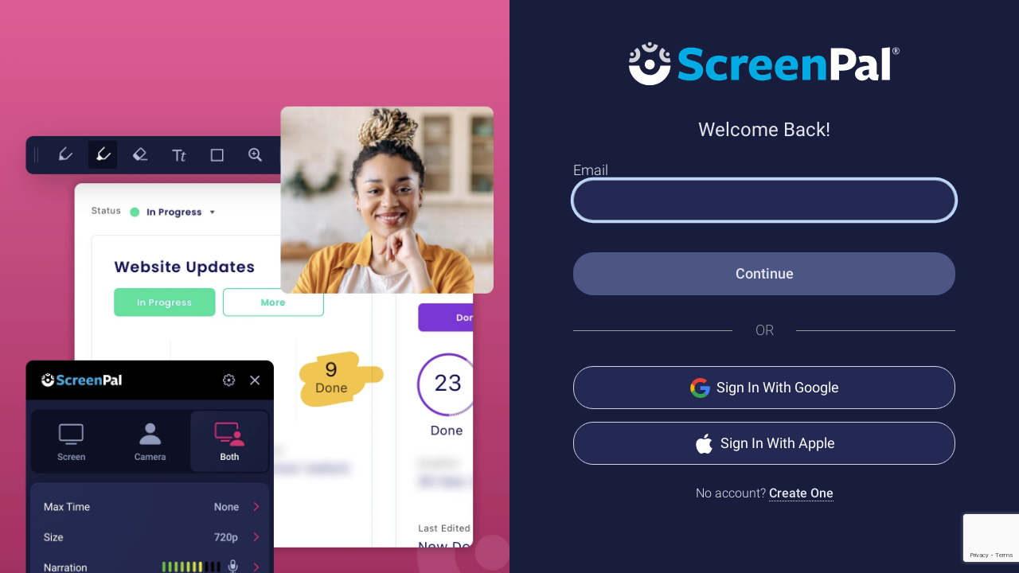

--- FILE ---
content_type: text/html; charset=UTF-8
request_url: https://screenpal.com/login?furl=https://screencast-o-matic.com/watch/c0V03QVwWJd
body_size: 3873
content:
<!doctype html>
<html lang="en" data-theme="light">
<head>
    <script type="text/javascript">
    let dlObject = {};

                
    if(dlObject !== {}) {
        window.dataLayer = window.dataLayer || [];
        dlObject['event'] = 'dlpush';
        dataLayer.push(dlObject);
    }
</script>


<script>(function(w,d,s,l,i){w[l]=w[l]||[];w[l].push({'gtm.start':
            new Date().getTime(),event:'gtm.js'});
            var f=d.getElementsByTagName(s)[0],
            j=d.createElement(s),dl=l!='dataLayer'?'&l='+l:'';j.async=true;j.src=
            'https://www.googletagmanager.com/gtm.js?id='+i+dl;f.parentNode.insertBefore(j,f);
    })(window,document,'script','dataLayer','GTM-MLJVZ8W');</script>

    <meta charset="utf-8">
    <title>ScreenPal -     Login to ScreenPal
 </title>
    <link rel="canonical" href="https://screenpal.com/login" />
    <link rel="icon" href="//dfjnl57l0uncv.cloudfront.net/www/7e99abc731/images/favicon.svg" type="image/svg+xml">
    <link rel="icon" href="//dfjnl57l0uncv.cloudfront.net/www/7e99abc731/images/favicon.png" type="image/png">
            <meta name="robots" content="nofollow">
        <meta name="viewport" content="width=device-width, initial-scale=1, shrink-to-fit=no">
    <meta name="csrf-token" content="qkAs6koicSz5xKkR6m8keO4OfohncWfD4lYdIEuK">
    <link rel="prefetch" href="//dfjnl57l0uncv.cloudfront.net/www/7e99abc731/css/app.css" as="style">
    <link rel="stylesheet" href="//dfjnl57l0uncv.cloudfront.net/www/7e99abc731/vendor/bootstrap/4.3.1/bootstrap.min.css">
    <link rel="stylesheet" href="//dfjnl57l0uncv.cloudfront.net/www/7e99abc731/vendor/fontawesome/5.1.0/css/all.css">
    <link rel="stylesheet" href="//dfjnl57l0uncv.cloudfront.net/www/7e99abc731/vendor/bootstrap-toggle/2.2.2/bootstrap-toggle.min.css">
    <link rel="stylesheet" href="//dfjnl57l0uncv.cloudfront.net/www/7e99abc731/css/app.css">
    <link rel="stylesheet" href="//dfjnl57l0uncv.cloudfront.net/www/7e99abc731/css/icon-checkbox.css">
    <style>
        body {
            padding: 0;
        }
        .login-container .left-panel {
            background-image: url(        //dfjnl57l0uncv.cloudfront.net/www/7e99abc731/images/auth/login.webp
    );
            background-repeat: no-repeat;
            background-size: cover;
        }
        .login-container .right-panel {
            background-color: var(--sp-brand-blue-800);
            font-size: var(--text-size-lg);
            font-weight: var(--font-weight-light);
        }
        .login-container .right-panel .logo {
            height: 120px;
            width: 340px;
        }
        .login-container .right-panel .heading {

        }
        .login-container .right-panel .heading h2,
        .login-container .right-panel .heading h3 {
            font-size: var(--text-size-2xl); /* 2.5rem */
            font-weight: var(--font-weight-regular);
            text-align: center;
        }
        .login-container .right-panel .heading h3 {
            font-size: 1.75rem;
        }
        .login-container .right-panel .sub-heading {
            font-weight: var(--font-weight-light);
            text-align: center;
        }
        .login-container .right-panel p {
            line-height: 2rem;
            margin-bottom: 0;
        }
        .login-container .right-panel p.text-smaller {
            font-size: 90%;
        }
        .login-container .right-panel a.link {
            font-weight: var(--font-weight-medium);
        }
        .login-container .right-panel .skip-link {
            font-size: 90%;
            margin-top: 50px;
        }
        .login-container .right-panel img.scale {
            height: auto;
            max-width: 100%;
        }
        .login-container .right-panel form label {
            margin-bottom: 0px;
        }
        .login-container .right-panel form input[type="text"],
        .login-container .right-panel form input[type="email"],
        .login-container .right-panel form input[type="password"] {
            font-size: 1.1rem;
            font-weight: var(--font-weight-extra-light);
            height: 51px;
            border-radius: 25px;
        }
        .login-container .right-panel form .form-text,
        .login-container .right-panel form .invalid-feedback {
            font-size: 1rem;
        }
        .login-container .right-panel .btn {
            border-radius: 25px;
            font-size: var(--text-size-lg);
            font-weight: var(--font-weight-medium);
            line-height: 40px;
        }
        .login-container .right-panel .btn-warning {
            color: var(--button-warning-text-color, #fff);
            background-color: var(--button-warning-background-color, #F27C59);
        }
        .login-container .right-panel a.text-warning {
            color: #F27C59!important;
        }
        .login-container .right-panel .btn-icon {
            position: relative;
        }
        .login-container .right-panel .btn-icon i {
            position: absolute;
            top: 18px;
            left: 20px;
            font-size: 1.3rem;
        }
        .login-container .right-panel .section-separator {
            color: #9B9B9B;
            padding-top: 1.75rem;
            padding-bottom: 1.75rem;
        }
        .login-container .right-panel .section-separator hr {
            border-top: 1px solid #979797;
        }
        .login-container .right-panel .btn.btn-secondary.login-with {
            background-color: var(--sp-brand-blue-700);
            color: var(--sp-white);
            font-weight: var(--font-weight-regular);
        }
        .login-container .right-panel .btn.btn-secondary.login-with:hover {
            background-color: var(--color-secondary-background-hover);
            color: var(--color-secondary-text-hover);
        }

        .login-container .right-panel .login-with-icon {
            height: 25px;
        }
        .login-container .right-panel .footer {
            font-size: 16px;
        }
        @media (max-width: 1199px) {
            .login-container .right-panel .skip-link {
                justify-content: center !important;
            }
        }
        @media (min-width: 1px) and (max-width: 767.98px) {
            .login-container .right-panel .logo {
                height: 41px;
            }
            .login-container .right-panel .login-with {
                text-align: center;
            }
        }
    </style>
    </head>
<body>
    
                <div class="d-flex vh-100 overflow-hidden p-0 vw-100 login-container">
        <div class="d-none d-md-block col-md-5 col-xl-6 h-100 p-0 m-0 overflow-hidden position-static left-panel">
                    </div>
        <div class="col-12 col-sm-12 col-md-7 col-xl-6 h-100 p-0 pb-4 m-0 overflow-auto right-panel">
            <div class="d-flex flex-column justify-content-center align-items-center h-100 right-panel-content">
                <div class="d-flex flex-column justify-content-center align-items-center w-75">
                    <div class="d-flex flex-column justify-content-center align-items-center pb-4 w-100">
                            <div class="mb-2">
                    <img class="logo" src="//dfjnl57l0uncv.cloudfront.net/www/7e99abc731/images/sp_logo_light.svg" alt="ScreenPal logo">
            </div>
    <div class="heading mb-2">
        <h2 class="d-none d-sm-block">Welcome Back!</h2>
        <h3 class="d-block d-sm-none">Welcome Back!</h3>
    </div>
            <form id="login" class="w-100" method="post" action="https://screenpal.com/login?furl=https%3A%2F%2Fscreencast-o-matic.com%2Fwatch%2Fc0V03QVwWJd">
            <input type="hidden" name="_token" value="qkAs6koicSz5xKkR6m8keO4OfohncWfD4lYdIEuK" autocomplete="off">            <div class="form-group">
                <label for="email">Email</label>
                <input id="email" type="email" class="form-control " name="email"
                       value="" required autocomplete="email" autofocus tabindex="1">
                <div class="invalid-feedback mt-2" role="alert">
                                    </div>
            </div>
                            <button class="g-recaptcha btn btn-primary mt-4 w-100" tabindex="2" data-callback="onSubmitlogin" data-sitekey="6Leg-zIbAAAAAJ3RDyp9ZW5JCjU1GkRWD9x4mzxW"><span>Continue</span></button><script>function onSubmitlogin(){document.getElementById("login").submit();}</script>
                <div class="invalid-feedback mt-2" role="alert"></div>
                    </form>

                    <div class="row no-gutters w-100 section-separator">
                <hr class="col-5">
                <div class="col mt-1 text-center">OR</div>
                <hr class="col-5">
            </div>

            <a href="https://screenpal.com/providers/redirect/google?furl=https%3A%2F%2Fscreencast-o-matic.com%2Fwatch%2Fc0V03QVwWJd"
               class="d-flex align-items-center justify-content-center w-100 btn btn-secondary login-with login-with-google"
                           >
                <img class="login-with-icon mr-2"
                     src="//dfjnl57l0uncv.cloudfront.net/www/7e99abc731/images/icons/icon_google_logo.svg"
                     height="25"
                     width="25"
                >Sign In With Google
            </a>
            <a href="https://screenpal.com/providers/redirect/apple?furl=https%3A%2F%2Fscreencast-o-matic.com%2Fwatch%2Fc0V03QVwWJd"
               class="d-flex align-items-center justify-content-center w-100 btn btn-secondary login-with login-with-apple mt-3"
                           >
                <img class="login-with-icon mr-2"
                     src="//dfjnl57l0uncv.cloudfront.net/www/7e99abc731/images/icons/icon_apple_logo_white.svg"
                     height="25"
                     width="25"
                >
                Sign In With Apple
            </a>
            
    
            <div class="w-100 text-center mt-4 footer">
            No account?
            <a class="link" href="https://screenpal.com/register?furl=https%3A%2F%2Fscreencast-o-matic.com%2Fwatch%2Fc0V03QVwWJd">Create One</a>
        </div>
                        </div>
                </div>
            </div>
        </div>
    </div>

    <script>
  (function () {
    
    const _consoleLog = console.log;
    const _errorLog = console.error;
    const _infoLog = console.info;
    const _warningLog = console.warn;
    const _debugLog = console.debug;

    
    const _consoleLogger = function (type) {
      if (localStorage.getItem('som-console-logging') === '1') {
        let args = [...arguments[1]].slice(0, arguments[1].length);
        if (type === 'log') {
          _consoleLog(...args);
        } else if (type === 'error') {
          _errorLog(...args);
        } else if (type === 'info') {
          _infoLog(...args);
        } else if (type === 'warning') {
          _warningLog(...args);
        } else if (type === 'debug') {
          _debugLog(...args);
        }
      }
    }

    
    window._consoleLogging = function (enable = false) {
      if (enable) {
        localStorage.setItem('som-console-logging', '1');
      } else {
                  localStorage.removeItem('som-console-logging');
              }
    }

    
    console.log = function () {
      _consoleLogger('log', arguments);
    }
    // Uncomment the following to override console.error() messages
    // console.error = function () {
    //   _consoleLogger('error', arguments);
    // }
    console.info = function () {
      _consoleLogger('info', arguments);
    }
    console.warn = function () {
      _consoleLogger('warning', arguments);
    }
    console.debug = function () {
      _consoleLogger('debug', arguments);
    }
    

      })();
</script>

    <script>
    function isIOS() {
        let userAgent = navigator.userAgent.toLowerCase();

        return userAgent.indexOf("mac") > 0
            && (
                userAgent.indexOf("iphone") > 0
                || userAgent.indexOf("ipad") > 0
                || navigator.maxTouchPoints > 1
            );
    }
</script>

    <script src="//dfjnl57l0uncv.cloudfront.net/www/7e99abc731/vendor/jquery/3.5.0/jquery.min.js"></script>
    <script src="//dfjnl57l0uncv.cloudfront.net/www/7e99abc731/vendor/popper/1.14.7/popper.min.js"></script>
    <script src="//dfjnl57l0uncv.cloudfront.net/www/7e99abc731/vendor/bootstrap/4.3.1/bootstrap.min.js"></script>
    <script src="//dfjnl57l0uncv.cloudfront.net/www/7e99abc731/js/alerts.js"></script>
    <script src="//dfjnl57l0uncv.cloudfront.net/www/7e99abc731/js/icon-checkbox.js"></script>
    <script src="//dfjnl57l0uncv.cloudfront.net/www/7e99abc731/js/events.js"></script>
    <script>
        const adjustLayout = function() {
            const vw = Math.max(document.documentElement.clientWidth, window.innerWidth || 0);
            const vh = Math.max(document.documentElement.clientHeight, window.innerHeight || 0);
            if (vh < 820) {
                $('.right-panel-content').removeClass('h-100').removeClass('justify-content-center').addClass('mt-5');
            } else {
                $('.right-panel-content').addClass('h-100').addClass('justify-content-center').removeClass('mt-5');
            }
        };
        $(window).resize(function() {
            adjustLayout();
        });
        adjustLayout();
    </script>
    <script type="text/javascript" src="//dfjnl57l0uncv.cloudfront.net/www/7e99abc731/js/events.js"></script>
    <script type="text/javascript" src="//dfjnl57l0uncv.cloudfront.net/www/7e99abc731/js/events_amplitude.js"></script>

    <script id="amplitude_script">
                    amplitude.getInstance().init("b8f8ea09796156c24f937f0c2368c584", null, {
                                includeUtm: true,
                includeReferrer: true,
                saveParamsReferrerOncePerSession: false,
                includeGclid: true
            }, function (instance) {
                amplitude.getInstance().setUserId('null');

                ampDeviceId = instance.options.deviceId;

                if (ampDeviceId) {
                    ampDeviceId = 'amp-' + ampDeviceId;
                }

                if (ampWaitingFunc) {
                    ampWaitingFunc(ampDeviceId);
                    ampWaitingFunc = undefined;
                }

                var userProps = {};

                                                                                

                
                analyticsUserProperties(userProps);
            });
            </script>
    <script>
    $(document).ready(function () {
        $('[data-hover-toggle]').each(function() {
            const $img = $(this).is('img') ? $(this) : $(this).find('img').first();
            if ($img.length) {
                let src = $img.attr('src');
                const n = src.lastIndexOf('.');
                src = src.substring(0, n) + "_hover" + src.substring(n);
                $img.css('background-image', 'url(' + src + ')');
                const r = $img[0].getBoundingClientRect();
                $img.css('background-size', r.width + 'px ' + r.height + 'px');
                $img.attr('hover-toggle-init', '1');
            }
        });
        $('[data-hover-toggle]').on('mouseenter', function () {
            const $img = $(this).is('img') ? $(this) : $(this).find('img').first();
            if ($img.length) {
                let src = $img.attr('src');
                $img.attr('data-image-src', src);
                const n = src.lastIndexOf('.');
                src = src.substring(0, n) + "_hover" + src.substring(n);
                $img.attr('src', src);
            }
        });
        $('[data-hover-toggle]').on('mouseleave', function () {
            const $img = $(this).is('img') ? $(this) : $(this).find('img').first();
            if ($img.length) {
                $img.attr('src', $img.attr('data-image-src'));
            }
        });
    });
</script>

                    <script src="https://www.google.com/recaptcha/api.js?" async defer></script>

        <script>
        $(document).ready(function() {
            analyticsEvent('WebLoginStart', {"sidebar-bottom-banner":"null","top-banner":"null","main-content-banner":"null","top-consumption-banner":"null","user-dropdown-banner":"null","auth-banner":"null","verification-code-banner":"null","profile-banner":"null","classification-banner":"null","segmentation-banner":"null","cancel-plan-banner":"null","team-access-banner":"null","settings-plan-banner":"null","interaction-cta-banner":"null","interaction-quiz-banner":"null","upload-page-banner":"null","player-branding-banner":"null"}, null);
        });

            </script>
</body>
</html>


--- FILE ---
content_type: text/html; charset=utf-8
request_url: https://www.google.com/recaptcha/api2/anchor?ar=1&k=6Leg-zIbAAAAAJ3RDyp9ZW5JCjU1GkRWD9x4mzxW&co=aHR0cHM6Ly9zY3JlZW5wYWwuY29tOjQ0Mw..&hl=en&v=PoyoqOPhxBO7pBk68S4YbpHZ&size=invisible&anchor-ms=20000&execute-ms=30000&cb=zectrdvg6ydt
body_size: 49458
content:
<!DOCTYPE HTML><html dir="ltr" lang="en"><head><meta http-equiv="Content-Type" content="text/html; charset=UTF-8">
<meta http-equiv="X-UA-Compatible" content="IE=edge">
<title>reCAPTCHA</title>
<style type="text/css">
/* cyrillic-ext */
@font-face {
  font-family: 'Roboto';
  font-style: normal;
  font-weight: 400;
  font-stretch: 100%;
  src: url(//fonts.gstatic.com/s/roboto/v48/KFO7CnqEu92Fr1ME7kSn66aGLdTylUAMa3GUBHMdazTgWw.woff2) format('woff2');
  unicode-range: U+0460-052F, U+1C80-1C8A, U+20B4, U+2DE0-2DFF, U+A640-A69F, U+FE2E-FE2F;
}
/* cyrillic */
@font-face {
  font-family: 'Roboto';
  font-style: normal;
  font-weight: 400;
  font-stretch: 100%;
  src: url(//fonts.gstatic.com/s/roboto/v48/KFO7CnqEu92Fr1ME7kSn66aGLdTylUAMa3iUBHMdazTgWw.woff2) format('woff2');
  unicode-range: U+0301, U+0400-045F, U+0490-0491, U+04B0-04B1, U+2116;
}
/* greek-ext */
@font-face {
  font-family: 'Roboto';
  font-style: normal;
  font-weight: 400;
  font-stretch: 100%;
  src: url(//fonts.gstatic.com/s/roboto/v48/KFO7CnqEu92Fr1ME7kSn66aGLdTylUAMa3CUBHMdazTgWw.woff2) format('woff2');
  unicode-range: U+1F00-1FFF;
}
/* greek */
@font-face {
  font-family: 'Roboto';
  font-style: normal;
  font-weight: 400;
  font-stretch: 100%;
  src: url(//fonts.gstatic.com/s/roboto/v48/KFO7CnqEu92Fr1ME7kSn66aGLdTylUAMa3-UBHMdazTgWw.woff2) format('woff2');
  unicode-range: U+0370-0377, U+037A-037F, U+0384-038A, U+038C, U+038E-03A1, U+03A3-03FF;
}
/* math */
@font-face {
  font-family: 'Roboto';
  font-style: normal;
  font-weight: 400;
  font-stretch: 100%;
  src: url(//fonts.gstatic.com/s/roboto/v48/KFO7CnqEu92Fr1ME7kSn66aGLdTylUAMawCUBHMdazTgWw.woff2) format('woff2');
  unicode-range: U+0302-0303, U+0305, U+0307-0308, U+0310, U+0312, U+0315, U+031A, U+0326-0327, U+032C, U+032F-0330, U+0332-0333, U+0338, U+033A, U+0346, U+034D, U+0391-03A1, U+03A3-03A9, U+03B1-03C9, U+03D1, U+03D5-03D6, U+03F0-03F1, U+03F4-03F5, U+2016-2017, U+2034-2038, U+203C, U+2040, U+2043, U+2047, U+2050, U+2057, U+205F, U+2070-2071, U+2074-208E, U+2090-209C, U+20D0-20DC, U+20E1, U+20E5-20EF, U+2100-2112, U+2114-2115, U+2117-2121, U+2123-214F, U+2190, U+2192, U+2194-21AE, U+21B0-21E5, U+21F1-21F2, U+21F4-2211, U+2213-2214, U+2216-22FF, U+2308-230B, U+2310, U+2319, U+231C-2321, U+2336-237A, U+237C, U+2395, U+239B-23B7, U+23D0, U+23DC-23E1, U+2474-2475, U+25AF, U+25B3, U+25B7, U+25BD, U+25C1, U+25CA, U+25CC, U+25FB, U+266D-266F, U+27C0-27FF, U+2900-2AFF, U+2B0E-2B11, U+2B30-2B4C, U+2BFE, U+3030, U+FF5B, U+FF5D, U+1D400-1D7FF, U+1EE00-1EEFF;
}
/* symbols */
@font-face {
  font-family: 'Roboto';
  font-style: normal;
  font-weight: 400;
  font-stretch: 100%;
  src: url(//fonts.gstatic.com/s/roboto/v48/KFO7CnqEu92Fr1ME7kSn66aGLdTylUAMaxKUBHMdazTgWw.woff2) format('woff2');
  unicode-range: U+0001-000C, U+000E-001F, U+007F-009F, U+20DD-20E0, U+20E2-20E4, U+2150-218F, U+2190, U+2192, U+2194-2199, U+21AF, U+21E6-21F0, U+21F3, U+2218-2219, U+2299, U+22C4-22C6, U+2300-243F, U+2440-244A, U+2460-24FF, U+25A0-27BF, U+2800-28FF, U+2921-2922, U+2981, U+29BF, U+29EB, U+2B00-2BFF, U+4DC0-4DFF, U+FFF9-FFFB, U+10140-1018E, U+10190-1019C, U+101A0, U+101D0-101FD, U+102E0-102FB, U+10E60-10E7E, U+1D2C0-1D2D3, U+1D2E0-1D37F, U+1F000-1F0FF, U+1F100-1F1AD, U+1F1E6-1F1FF, U+1F30D-1F30F, U+1F315, U+1F31C, U+1F31E, U+1F320-1F32C, U+1F336, U+1F378, U+1F37D, U+1F382, U+1F393-1F39F, U+1F3A7-1F3A8, U+1F3AC-1F3AF, U+1F3C2, U+1F3C4-1F3C6, U+1F3CA-1F3CE, U+1F3D4-1F3E0, U+1F3ED, U+1F3F1-1F3F3, U+1F3F5-1F3F7, U+1F408, U+1F415, U+1F41F, U+1F426, U+1F43F, U+1F441-1F442, U+1F444, U+1F446-1F449, U+1F44C-1F44E, U+1F453, U+1F46A, U+1F47D, U+1F4A3, U+1F4B0, U+1F4B3, U+1F4B9, U+1F4BB, U+1F4BF, U+1F4C8-1F4CB, U+1F4D6, U+1F4DA, U+1F4DF, U+1F4E3-1F4E6, U+1F4EA-1F4ED, U+1F4F7, U+1F4F9-1F4FB, U+1F4FD-1F4FE, U+1F503, U+1F507-1F50B, U+1F50D, U+1F512-1F513, U+1F53E-1F54A, U+1F54F-1F5FA, U+1F610, U+1F650-1F67F, U+1F687, U+1F68D, U+1F691, U+1F694, U+1F698, U+1F6AD, U+1F6B2, U+1F6B9-1F6BA, U+1F6BC, U+1F6C6-1F6CF, U+1F6D3-1F6D7, U+1F6E0-1F6EA, U+1F6F0-1F6F3, U+1F6F7-1F6FC, U+1F700-1F7FF, U+1F800-1F80B, U+1F810-1F847, U+1F850-1F859, U+1F860-1F887, U+1F890-1F8AD, U+1F8B0-1F8BB, U+1F8C0-1F8C1, U+1F900-1F90B, U+1F93B, U+1F946, U+1F984, U+1F996, U+1F9E9, U+1FA00-1FA6F, U+1FA70-1FA7C, U+1FA80-1FA89, U+1FA8F-1FAC6, U+1FACE-1FADC, U+1FADF-1FAE9, U+1FAF0-1FAF8, U+1FB00-1FBFF;
}
/* vietnamese */
@font-face {
  font-family: 'Roboto';
  font-style: normal;
  font-weight: 400;
  font-stretch: 100%;
  src: url(//fonts.gstatic.com/s/roboto/v48/KFO7CnqEu92Fr1ME7kSn66aGLdTylUAMa3OUBHMdazTgWw.woff2) format('woff2');
  unicode-range: U+0102-0103, U+0110-0111, U+0128-0129, U+0168-0169, U+01A0-01A1, U+01AF-01B0, U+0300-0301, U+0303-0304, U+0308-0309, U+0323, U+0329, U+1EA0-1EF9, U+20AB;
}
/* latin-ext */
@font-face {
  font-family: 'Roboto';
  font-style: normal;
  font-weight: 400;
  font-stretch: 100%;
  src: url(//fonts.gstatic.com/s/roboto/v48/KFO7CnqEu92Fr1ME7kSn66aGLdTylUAMa3KUBHMdazTgWw.woff2) format('woff2');
  unicode-range: U+0100-02BA, U+02BD-02C5, U+02C7-02CC, U+02CE-02D7, U+02DD-02FF, U+0304, U+0308, U+0329, U+1D00-1DBF, U+1E00-1E9F, U+1EF2-1EFF, U+2020, U+20A0-20AB, U+20AD-20C0, U+2113, U+2C60-2C7F, U+A720-A7FF;
}
/* latin */
@font-face {
  font-family: 'Roboto';
  font-style: normal;
  font-weight: 400;
  font-stretch: 100%;
  src: url(//fonts.gstatic.com/s/roboto/v48/KFO7CnqEu92Fr1ME7kSn66aGLdTylUAMa3yUBHMdazQ.woff2) format('woff2');
  unicode-range: U+0000-00FF, U+0131, U+0152-0153, U+02BB-02BC, U+02C6, U+02DA, U+02DC, U+0304, U+0308, U+0329, U+2000-206F, U+20AC, U+2122, U+2191, U+2193, U+2212, U+2215, U+FEFF, U+FFFD;
}
/* cyrillic-ext */
@font-face {
  font-family: 'Roboto';
  font-style: normal;
  font-weight: 500;
  font-stretch: 100%;
  src: url(//fonts.gstatic.com/s/roboto/v48/KFO7CnqEu92Fr1ME7kSn66aGLdTylUAMa3GUBHMdazTgWw.woff2) format('woff2');
  unicode-range: U+0460-052F, U+1C80-1C8A, U+20B4, U+2DE0-2DFF, U+A640-A69F, U+FE2E-FE2F;
}
/* cyrillic */
@font-face {
  font-family: 'Roboto';
  font-style: normal;
  font-weight: 500;
  font-stretch: 100%;
  src: url(//fonts.gstatic.com/s/roboto/v48/KFO7CnqEu92Fr1ME7kSn66aGLdTylUAMa3iUBHMdazTgWw.woff2) format('woff2');
  unicode-range: U+0301, U+0400-045F, U+0490-0491, U+04B0-04B1, U+2116;
}
/* greek-ext */
@font-face {
  font-family: 'Roboto';
  font-style: normal;
  font-weight: 500;
  font-stretch: 100%;
  src: url(//fonts.gstatic.com/s/roboto/v48/KFO7CnqEu92Fr1ME7kSn66aGLdTylUAMa3CUBHMdazTgWw.woff2) format('woff2');
  unicode-range: U+1F00-1FFF;
}
/* greek */
@font-face {
  font-family: 'Roboto';
  font-style: normal;
  font-weight: 500;
  font-stretch: 100%;
  src: url(//fonts.gstatic.com/s/roboto/v48/KFO7CnqEu92Fr1ME7kSn66aGLdTylUAMa3-UBHMdazTgWw.woff2) format('woff2');
  unicode-range: U+0370-0377, U+037A-037F, U+0384-038A, U+038C, U+038E-03A1, U+03A3-03FF;
}
/* math */
@font-face {
  font-family: 'Roboto';
  font-style: normal;
  font-weight: 500;
  font-stretch: 100%;
  src: url(//fonts.gstatic.com/s/roboto/v48/KFO7CnqEu92Fr1ME7kSn66aGLdTylUAMawCUBHMdazTgWw.woff2) format('woff2');
  unicode-range: U+0302-0303, U+0305, U+0307-0308, U+0310, U+0312, U+0315, U+031A, U+0326-0327, U+032C, U+032F-0330, U+0332-0333, U+0338, U+033A, U+0346, U+034D, U+0391-03A1, U+03A3-03A9, U+03B1-03C9, U+03D1, U+03D5-03D6, U+03F0-03F1, U+03F4-03F5, U+2016-2017, U+2034-2038, U+203C, U+2040, U+2043, U+2047, U+2050, U+2057, U+205F, U+2070-2071, U+2074-208E, U+2090-209C, U+20D0-20DC, U+20E1, U+20E5-20EF, U+2100-2112, U+2114-2115, U+2117-2121, U+2123-214F, U+2190, U+2192, U+2194-21AE, U+21B0-21E5, U+21F1-21F2, U+21F4-2211, U+2213-2214, U+2216-22FF, U+2308-230B, U+2310, U+2319, U+231C-2321, U+2336-237A, U+237C, U+2395, U+239B-23B7, U+23D0, U+23DC-23E1, U+2474-2475, U+25AF, U+25B3, U+25B7, U+25BD, U+25C1, U+25CA, U+25CC, U+25FB, U+266D-266F, U+27C0-27FF, U+2900-2AFF, U+2B0E-2B11, U+2B30-2B4C, U+2BFE, U+3030, U+FF5B, U+FF5D, U+1D400-1D7FF, U+1EE00-1EEFF;
}
/* symbols */
@font-face {
  font-family: 'Roboto';
  font-style: normal;
  font-weight: 500;
  font-stretch: 100%;
  src: url(//fonts.gstatic.com/s/roboto/v48/KFO7CnqEu92Fr1ME7kSn66aGLdTylUAMaxKUBHMdazTgWw.woff2) format('woff2');
  unicode-range: U+0001-000C, U+000E-001F, U+007F-009F, U+20DD-20E0, U+20E2-20E4, U+2150-218F, U+2190, U+2192, U+2194-2199, U+21AF, U+21E6-21F0, U+21F3, U+2218-2219, U+2299, U+22C4-22C6, U+2300-243F, U+2440-244A, U+2460-24FF, U+25A0-27BF, U+2800-28FF, U+2921-2922, U+2981, U+29BF, U+29EB, U+2B00-2BFF, U+4DC0-4DFF, U+FFF9-FFFB, U+10140-1018E, U+10190-1019C, U+101A0, U+101D0-101FD, U+102E0-102FB, U+10E60-10E7E, U+1D2C0-1D2D3, U+1D2E0-1D37F, U+1F000-1F0FF, U+1F100-1F1AD, U+1F1E6-1F1FF, U+1F30D-1F30F, U+1F315, U+1F31C, U+1F31E, U+1F320-1F32C, U+1F336, U+1F378, U+1F37D, U+1F382, U+1F393-1F39F, U+1F3A7-1F3A8, U+1F3AC-1F3AF, U+1F3C2, U+1F3C4-1F3C6, U+1F3CA-1F3CE, U+1F3D4-1F3E0, U+1F3ED, U+1F3F1-1F3F3, U+1F3F5-1F3F7, U+1F408, U+1F415, U+1F41F, U+1F426, U+1F43F, U+1F441-1F442, U+1F444, U+1F446-1F449, U+1F44C-1F44E, U+1F453, U+1F46A, U+1F47D, U+1F4A3, U+1F4B0, U+1F4B3, U+1F4B9, U+1F4BB, U+1F4BF, U+1F4C8-1F4CB, U+1F4D6, U+1F4DA, U+1F4DF, U+1F4E3-1F4E6, U+1F4EA-1F4ED, U+1F4F7, U+1F4F9-1F4FB, U+1F4FD-1F4FE, U+1F503, U+1F507-1F50B, U+1F50D, U+1F512-1F513, U+1F53E-1F54A, U+1F54F-1F5FA, U+1F610, U+1F650-1F67F, U+1F687, U+1F68D, U+1F691, U+1F694, U+1F698, U+1F6AD, U+1F6B2, U+1F6B9-1F6BA, U+1F6BC, U+1F6C6-1F6CF, U+1F6D3-1F6D7, U+1F6E0-1F6EA, U+1F6F0-1F6F3, U+1F6F7-1F6FC, U+1F700-1F7FF, U+1F800-1F80B, U+1F810-1F847, U+1F850-1F859, U+1F860-1F887, U+1F890-1F8AD, U+1F8B0-1F8BB, U+1F8C0-1F8C1, U+1F900-1F90B, U+1F93B, U+1F946, U+1F984, U+1F996, U+1F9E9, U+1FA00-1FA6F, U+1FA70-1FA7C, U+1FA80-1FA89, U+1FA8F-1FAC6, U+1FACE-1FADC, U+1FADF-1FAE9, U+1FAF0-1FAF8, U+1FB00-1FBFF;
}
/* vietnamese */
@font-face {
  font-family: 'Roboto';
  font-style: normal;
  font-weight: 500;
  font-stretch: 100%;
  src: url(//fonts.gstatic.com/s/roboto/v48/KFO7CnqEu92Fr1ME7kSn66aGLdTylUAMa3OUBHMdazTgWw.woff2) format('woff2');
  unicode-range: U+0102-0103, U+0110-0111, U+0128-0129, U+0168-0169, U+01A0-01A1, U+01AF-01B0, U+0300-0301, U+0303-0304, U+0308-0309, U+0323, U+0329, U+1EA0-1EF9, U+20AB;
}
/* latin-ext */
@font-face {
  font-family: 'Roboto';
  font-style: normal;
  font-weight: 500;
  font-stretch: 100%;
  src: url(//fonts.gstatic.com/s/roboto/v48/KFO7CnqEu92Fr1ME7kSn66aGLdTylUAMa3KUBHMdazTgWw.woff2) format('woff2');
  unicode-range: U+0100-02BA, U+02BD-02C5, U+02C7-02CC, U+02CE-02D7, U+02DD-02FF, U+0304, U+0308, U+0329, U+1D00-1DBF, U+1E00-1E9F, U+1EF2-1EFF, U+2020, U+20A0-20AB, U+20AD-20C0, U+2113, U+2C60-2C7F, U+A720-A7FF;
}
/* latin */
@font-face {
  font-family: 'Roboto';
  font-style: normal;
  font-weight: 500;
  font-stretch: 100%;
  src: url(//fonts.gstatic.com/s/roboto/v48/KFO7CnqEu92Fr1ME7kSn66aGLdTylUAMa3yUBHMdazQ.woff2) format('woff2');
  unicode-range: U+0000-00FF, U+0131, U+0152-0153, U+02BB-02BC, U+02C6, U+02DA, U+02DC, U+0304, U+0308, U+0329, U+2000-206F, U+20AC, U+2122, U+2191, U+2193, U+2212, U+2215, U+FEFF, U+FFFD;
}
/* cyrillic-ext */
@font-face {
  font-family: 'Roboto';
  font-style: normal;
  font-weight: 900;
  font-stretch: 100%;
  src: url(//fonts.gstatic.com/s/roboto/v48/KFO7CnqEu92Fr1ME7kSn66aGLdTylUAMa3GUBHMdazTgWw.woff2) format('woff2');
  unicode-range: U+0460-052F, U+1C80-1C8A, U+20B4, U+2DE0-2DFF, U+A640-A69F, U+FE2E-FE2F;
}
/* cyrillic */
@font-face {
  font-family: 'Roboto';
  font-style: normal;
  font-weight: 900;
  font-stretch: 100%;
  src: url(//fonts.gstatic.com/s/roboto/v48/KFO7CnqEu92Fr1ME7kSn66aGLdTylUAMa3iUBHMdazTgWw.woff2) format('woff2');
  unicode-range: U+0301, U+0400-045F, U+0490-0491, U+04B0-04B1, U+2116;
}
/* greek-ext */
@font-face {
  font-family: 'Roboto';
  font-style: normal;
  font-weight: 900;
  font-stretch: 100%;
  src: url(//fonts.gstatic.com/s/roboto/v48/KFO7CnqEu92Fr1ME7kSn66aGLdTylUAMa3CUBHMdazTgWw.woff2) format('woff2');
  unicode-range: U+1F00-1FFF;
}
/* greek */
@font-face {
  font-family: 'Roboto';
  font-style: normal;
  font-weight: 900;
  font-stretch: 100%;
  src: url(//fonts.gstatic.com/s/roboto/v48/KFO7CnqEu92Fr1ME7kSn66aGLdTylUAMa3-UBHMdazTgWw.woff2) format('woff2');
  unicode-range: U+0370-0377, U+037A-037F, U+0384-038A, U+038C, U+038E-03A1, U+03A3-03FF;
}
/* math */
@font-face {
  font-family: 'Roboto';
  font-style: normal;
  font-weight: 900;
  font-stretch: 100%;
  src: url(//fonts.gstatic.com/s/roboto/v48/KFO7CnqEu92Fr1ME7kSn66aGLdTylUAMawCUBHMdazTgWw.woff2) format('woff2');
  unicode-range: U+0302-0303, U+0305, U+0307-0308, U+0310, U+0312, U+0315, U+031A, U+0326-0327, U+032C, U+032F-0330, U+0332-0333, U+0338, U+033A, U+0346, U+034D, U+0391-03A1, U+03A3-03A9, U+03B1-03C9, U+03D1, U+03D5-03D6, U+03F0-03F1, U+03F4-03F5, U+2016-2017, U+2034-2038, U+203C, U+2040, U+2043, U+2047, U+2050, U+2057, U+205F, U+2070-2071, U+2074-208E, U+2090-209C, U+20D0-20DC, U+20E1, U+20E5-20EF, U+2100-2112, U+2114-2115, U+2117-2121, U+2123-214F, U+2190, U+2192, U+2194-21AE, U+21B0-21E5, U+21F1-21F2, U+21F4-2211, U+2213-2214, U+2216-22FF, U+2308-230B, U+2310, U+2319, U+231C-2321, U+2336-237A, U+237C, U+2395, U+239B-23B7, U+23D0, U+23DC-23E1, U+2474-2475, U+25AF, U+25B3, U+25B7, U+25BD, U+25C1, U+25CA, U+25CC, U+25FB, U+266D-266F, U+27C0-27FF, U+2900-2AFF, U+2B0E-2B11, U+2B30-2B4C, U+2BFE, U+3030, U+FF5B, U+FF5D, U+1D400-1D7FF, U+1EE00-1EEFF;
}
/* symbols */
@font-face {
  font-family: 'Roboto';
  font-style: normal;
  font-weight: 900;
  font-stretch: 100%;
  src: url(//fonts.gstatic.com/s/roboto/v48/KFO7CnqEu92Fr1ME7kSn66aGLdTylUAMaxKUBHMdazTgWw.woff2) format('woff2');
  unicode-range: U+0001-000C, U+000E-001F, U+007F-009F, U+20DD-20E0, U+20E2-20E4, U+2150-218F, U+2190, U+2192, U+2194-2199, U+21AF, U+21E6-21F0, U+21F3, U+2218-2219, U+2299, U+22C4-22C6, U+2300-243F, U+2440-244A, U+2460-24FF, U+25A0-27BF, U+2800-28FF, U+2921-2922, U+2981, U+29BF, U+29EB, U+2B00-2BFF, U+4DC0-4DFF, U+FFF9-FFFB, U+10140-1018E, U+10190-1019C, U+101A0, U+101D0-101FD, U+102E0-102FB, U+10E60-10E7E, U+1D2C0-1D2D3, U+1D2E0-1D37F, U+1F000-1F0FF, U+1F100-1F1AD, U+1F1E6-1F1FF, U+1F30D-1F30F, U+1F315, U+1F31C, U+1F31E, U+1F320-1F32C, U+1F336, U+1F378, U+1F37D, U+1F382, U+1F393-1F39F, U+1F3A7-1F3A8, U+1F3AC-1F3AF, U+1F3C2, U+1F3C4-1F3C6, U+1F3CA-1F3CE, U+1F3D4-1F3E0, U+1F3ED, U+1F3F1-1F3F3, U+1F3F5-1F3F7, U+1F408, U+1F415, U+1F41F, U+1F426, U+1F43F, U+1F441-1F442, U+1F444, U+1F446-1F449, U+1F44C-1F44E, U+1F453, U+1F46A, U+1F47D, U+1F4A3, U+1F4B0, U+1F4B3, U+1F4B9, U+1F4BB, U+1F4BF, U+1F4C8-1F4CB, U+1F4D6, U+1F4DA, U+1F4DF, U+1F4E3-1F4E6, U+1F4EA-1F4ED, U+1F4F7, U+1F4F9-1F4FB, U+1F4FD-1F4FE, U+1F503, U+1F507-1F50B, U+1F50D, U+1F512-1F513, U+1F53E-1F54A, U+1F54F-1F5FA, U+1F610, U+1F650-1F67F, U+1F687, U+1F68D, U+1F691, U+1F694, U+1F698, U+1F6AD, U+1F6B2, U+1F6B9-1F6BA, U+1F6BC, U+1F6C6-1F6CF, U+1F6D3-1F6D7, U+1F6E0-1F6EA, U+1F6F0-1F6F3, U+1F6F7-1F6FC, U+1F700-1F7FF, U+1F800-1F80B, U+1F810-1F847, U+1F850-1F859, U+1F860-1F887, U+1F890-1F8AD, U+1F8B0-1F8BB, U+1F8C0-1F8C1, U+1F900-1F90B, U+1F93B, U+1F946, U+1F984, U+1F996, U+1F9E9, U+1FA00-1FA6F, U+1FA70-1FA7C, U+1FA80-1FA89, U+1FA8F-1FAC6, U+1FACE-1FADC, U+1FADF-1FAE9, U+1FAF0-1FAF8, U+1FB00-1FBFF;
}
/* vietnamese */
@font-face {
  font-family: 'Roboto';
  font-style: normal;
  font-weight: 900;
  font-stretch: 100%;
  src: url(//fonts.gstatic.com/s/roboto/v48/KFO7CnqEu92Fr1ME7kSn66aGLdTylUAMa3OUBHMdazTgWw.woff2) format('woff2');
  unicode-range: U+0102-0103, U+0110-0111, U+0128-0129, U+0168-0169, U+01A0-01A1, U+01AF-01B0, U+0300-0301, U+0303-0304, U+0308-0309, U+0323, U+0329, U+1EA0-1EF9, U+20AB;
}
/* latin-ext */
@font-face {
  font-family: 'Roboto';
  font-style: normal;
  font-weight: 900;
  font-stretch: 100%;
  src: url(//fonts.gstatic.com/s/roboto/v48/KFO7CnqEu92Fr1ME7kSn66aGLdTylUAMa3KUBHMdazTgWw.woff2) format('woff2');
  unicode-range: U+0100-02BA, U+02BD-02C5, U+02C7-02CC, U+02CE-02D7, U+02DD-02FF, U+0304, U+0308, U+0329, U+1D00-1DBF, U+1E00-1E9F, U+1EF2-1EFF, U+2020, U+20A0-20AB, U+20AD-20C0, U+2113, U+2C60-2C7F, U+A720-A7FF;
}
/* latin */
@font-face {
  font-family: 'Roboto';
  font-style: normal;
  font-weight: 900;
  font-stretch: 100%;
  src: url(//fonts.gstatic.com/s/roboto/v48/KFO7CnqEu92Fr1ME7kSn66aGLdTylUAMa3yUBHMdazQ.woff2) format('woff2');
  unicode-range: U+0000-00FF, U+0131, U+0152-0153, U+02BB-02BC, U+02C6, U+02DA, U+02DC, U+0304, U+0308, U+0329, U+2000-206F, U+20AC, U+2122, U+2191, U+2193, U+2212, U+2215, U+FEFF, U+FFFD;
}

</style>
<link rel="stylesheet" type="text/css" href="https://www.gstatic.com/recaptcha/releases/PoyoqOPhxBO7pBk68S4YbpHZ/styles__ltr.css">
<script nonce="L0Ae1LoxAOg9XvUac9b14w" type="text/javascript">window['__recaptcha_api'] = 'https://www.google.com/recaptcha/api2/';</script>
<script type="text/javascript" src="https://www.gstatic.com/recaptcha/releases/PoyoqOPhxBO7pBk68S4YbpHZ/recaptcha__en.js" nonce="L0Ae1LoxAOg9XvUac9b14w">
      
    </script></head>
<body><div id="rc-anchor-alert" class="rc-anchor-alert"></div>
<input type="hidden" id="recaptcha-token" value="[base64]">
<script type="text/javascript" nonce="L0Ae1LoxAOg9XvUac9b14w">
      recaptcha.anchor.Main.init("[\x22ainput\x22,[\x22bgdata\x22,\x22\x22,\[base64]/[base64]/[base64]/ZyhXLGgpOnEoW04sMjEsbF0sVywwKSxoKSxmYWxzZSxmYWxzZSl9Y2F0Y2goayl7RygzNTgsVyk/[base64]/[base64]/[base64]/[base64]/[base64]/[base64]/[base64]/bmV3IEJbT10oRFswXSk6dz09Mj9uZXcgQltPXShEWzBdLERbMV0pOnc9PTM/bmV3IEJbT10oRFswXSxEWzFdLERbMl0pOnc9PTQ/[base64]/[base64]/[base64]/[base64]/[base64]\\u003d\x22,\[base64]\\u003d\x22,\[base64]/DqcOFwqbCtcKKATzDq2jDjsONDMO8w6pIb0UoRQXDq2ZVwq/Dm09+bMOjwrLCvcOOXgE1wrIowozDuzrDqFQ9wo8ZZsO8MB9Pw47DilDCqjdcc1nCtwxhacK8LMOXwrzDsVMcwqpkWcOrw5DDp8KjC8KVw4rDhsKpw7p/w6EtQsKQwr/DtsKhGRlpVsOFcMOINsOXwqZ4V3dBwpkFw4cofgISLyTDiUV5AcK4am8JWXk/[base64]/Z8OyEcKeJ8OidlHCuCNjw4hYw5vCvcKqVxpuTMK/[base64]/ClDXCtMO2NcOnJGIwPVMlQcOjw5oCT8O2wrY7w44JU3MDwqvDmlkRwr/[base64]/DunHCq2LDq18Qw4psw75EwodreD4fCsKdWxxcw4RNIh7CmMKyPTLDqMOUbMKeQsOiwrnCpMKSw4Ugw7kcwodqUsOoS8K4w5XDmMOjwooPL8Kbw55lwpfCosOKHMOGwrVWwoVJUF5HFDRXwrXCncKCZcKRw7A0w5LDqcKsOMOLw7/CvTXCgxnCoAgAwp92FMO6wpvDi8K5w7PDgDTDjwoKMcKOfztqw4fDncKBcsOew7BHwqJRwrfDvFDDmMOyH8O5V0AQwoB7w6dUYX0ywpZmw7TCvhMvw7V2bMOKwrvDp8O/wolnScOWVhJlwpEtU8Ocw4vClATDtlszbghHwr8uwrLDqcK8wpHDmMKdw6bDmcKKe8OswrfDiFIGNMKNTsK/[base64]/wpXDtcKXWGTCm8Kpwrpkwrwmwp7DvsKmw5R5w4gvKgNOScO0NCLCsRfCisOZDsODOcKEw4fChMObLcO3w7JJBMOoHn/CryYsw5cnW8OgbcKqaXoow6YRMMKTEW7DhcKEBgvDhMKQDsOlTDHCqXdLNynCtxvCoFdmIMOCbk9Dw7HDqQ3CicOBwqYqw6xDwqTDoMOsw6p3QkrDisOhwoTDg0nDisKFQMKtw53Dv3/CuEfDu8Otw5PDnhhCM8K3Dh3CjyPDocOfw5TCtTwoV2HCrlfDnsOMJMKWw57DkArCrFDCmC5Ww7zCnsKab0HCgRYRZT7DpsOpesK6IE/DjwfDtsK9W8KDOMOUw77DoXMQw6DDkMKnH3gyw7bDrCzDk09pwoViwoDDmXVeEwzCgjbCtD8YAVTDrifDl3vCuA3DmiM1NS1tFG7Dqio9F0kYw7NkesOvYns/GV3Dj0tLwq11dsOaTcOWdFpNc8OhwrDCoERuXsKqfsO+R8O3w401w4lUw7DCr1gKwrV0wqXDhA3CmsOTFnTCoysNw7rCtcO7w6Rpw59Xw5A1PsKKwpthw6jDoVzDuXkRWjVcwp/CpsKia8OUY8OORsOLwqfCpnHCq2jCm8KpeioNXk/[base64]/Cj1xvDhkqw4LCuMOcL8OBRGFVwrzDv8K/w43DmcOVwqsOw6TCl8OLH8Klw6rChsOPagMGw5XCjXDCsm3CukPCmRzCsDHCoWEDU01ewo9LwrrDpEI0wonChcKrwrjDt8Orw6FBwowPMsOcwrRjB14Hw7hdJsOHwqdnwpEwKWcEw6pYZE/[base64]/wpzCp8O9Zl7DocKtwphOw4bCpC7DpiTDmsO5PQEyDsKbdMK3w7bDoMKiUsOsKxdMGwMwwpLCtErCocOawqzCqcOVSsK/TSTCmxc9wpLCo8OewqXDrsKpHnDCvgAqwo3CocK8wrpGXGfDgycUwrclwrDDtn84YsOmbk7DrsK9wrYgbQs0NsKbwr4zwozCq8O/wqQRwqfDqxIyw7RCPsOMYMOSw4sTwrTDp8KNw5vCi1JGeijDmG8uA8KTwqvCvnx8FsK/DMKcwprDmmN1GwvCjMKZHz/CjRAXK8Oew6HClcKQZxTDiD7Cl8O5MsKuMz/Dr8KYOsKDwpDCoQFQwozDvsOdO8KMPMKUwprDuncMARPDgyPCrhJvw6M3w7zCksKRLsKPTsK3wodABG9uwqHCssKHw5XCv8Ojwp9+MwAYJcOFL8OkwrpAclJywq97w43ChsOKw4ttwo3DqwpAwpHChEYtw6XDksOlJUDDvcOewpxpw7/Dnz7CpCXDj8K9w6FUworCgGrDpcO0w7AjCMOVEVDCgMKRwptqHMKANMKAwr1ew6IMIcOBw4xLw7UbSDLCpjs1woVMZQPCqzpZEjrCiDPCnmgTw5I2wpbDnhpbA8O9B8K5RirDocOvwqLDnBVdwqzCkcK3J8OXMcKQXUAUwqrDmcKWF8Klw7ETwpw/w7vDkyLCqEV8bQI5W8OBw64LB8OAw7LCusKHw6g6QHRiwpXDgi3CjsKWQXdkKgnClG/Di0QBXk96w5PCvXZSUMKrQ8KtChDCl8Oqw5jDijvDlMOCKGbDisOzwqNJw7wyZzUDCQrCr8OXEcO/Kn5xIMOsw60QwrvDkBfDq0IWwrvCocOXIMONGnDDlmtcw6tEwr7DrMKwSQDChUJ3TsOxw77DqMOHacKpw6nDonXDlRIzf8KlcC1RY8KLVcKYwrMFw50PwoPCh8Ktw7zCvispw5rCpw89bMO3w7kgFcK5YmITa8OWw4bCl8Opw5TCsnvCnsKqwoHDmF/DvkrDmB/[base64]/CtjJlw4fDv8Ozw5TCrBTCgWkhw4wrR27ClCNyX8OMw5VTw73Dn8K7SDM0WsOkCsOQwpTDssOuwo3Dv8KrCzzCh8KWTMOTw6vDsU/CtcKhHm9iwoEQw6zDnsKhw6QfXMKZQWzDosKNw6TCqX/DgsOse8OtwqFGbTkQE1Bub2RpwrvDrsK0G3JCw7nDhxIPwoJybsKiw4PCjMKiwpLCtgIyTTwDWgtLCkRyw6bDggwhK8Kvw78nw5rDqkp+esOyK8KFX8K9wo3DksOBHUNcViHDuzwsKMO/[base64]/DjUAmwp8QEiDDncKzOsO1KMK+w7N7w7PCusKmJjJTJMKoNcOBJcKFczgjbcKmw6vCj0/Ds8OjwrV1KMK/OUcCasOJworCocOVTcOaw7U6CsKJw6o4ZgvDqUvDlMOjwrRRQ8KKw4smERxxwr4gXMOSFcK1w7EZQsOrKzwzw4zCu8K8wocpwpDDq8OqW0XCm1TDqlkPHMOVwroLwpvDrHY6Q3UBOmcmwqYNAVlOB8OTO3E+CHzDmsK/McORwoXDmsKNwpfDlj0FaMOVw4fDm05CJcOHwoB5H0vDkx9cWBgHw7/DqcKowpLDuWzDqXN1I8KYbV0UwpjDnXtrwqrDsjvCoGoxwq3CriMxXxzDp3xCwpXDj3jCs8KKwoYEcsKswpEAAwTDu3jDgWFAMMOtw71tf8KsFUsQNjElFxrCujF0GMKuTsO/wok0AFEmwosAwqfCvWB6CMOBcMKwXz7Dgy5SWsOVw4rChsOGEcOJw7N7w5HCsBMIPAgEPcO8LgLCiMOkw4wcCMO/wqdtL3g5w7zDgsOqwqfDqcKBEMKqw4YfUMKIw7/Doj3CicK7PsKgw6oGw6HDrRgraBjCjcKAJ0lsFMO/[base64]/DvcKDGMK+wqxFwpovwrrCqMKNRggJDGXDjFccw5DCjjI9w6bChsOIYMKXdxLDtsKIPVTDkGkoeU3DiMKfw5M+Z8Oxwo0Iw6JwwrpFw4PDvsOTS8OawqY1w5EqXMK3PcKBw6rCvMK2DW9nw6/ChXEIe0xnbcKdbiMqworDrEPCvVtgU8KsZcK/[base64]/DiMK+wr0qN8K/ewpCQ8ONRw4JGRRqXsKiRVDCszvCgQ1VCkXCrGYpwpN6wo9xw7nCjMKowqPCi8KleMKWEm/DrnfDlCIuY8K0XMKrCQ0jw7HDuQ5XZcKcw79Mwp4OwrNvwp4Xw5XDh8OsKsKJa8O/c0o7wrYiw6EPw6DDl151AVPDlgVgBGBqw5NKOhsFwrJebF7CrcK5NSwCO3Rsw6LChRRkVsKAw41Tw6nCucO8C1ZUw4/DjSJFw7s5OlPCm0kwDMOqw75Sw4/Cq8OiWsOmEwnDgVVWwrDCuMOaPAJFw6nCr0Axw6bCqgfDkcKowogzHcKvwr8bSsO8PQbDngJAwoNrwqEUwqrCrjPDk8KreQvDiyzDoh/DmCrCiUtawr8iWFfCoj/CuVUVMcKTw6rDtcKiLALDoRZDw7vDlMOFwpRdNUHDm8KrR8K9KcOvwq58OjvCn8KWQwXDjsKAA3NhQsOgw5jCgDbDj8KDw5XCvwrCjgElw4jDmcKQacODw5fCjMKbw5zCpWvDjBIFEcOAMVvCi2zDvTQdGsKzdysfw5d3DmRNFMKGwoPCncKVIsKswpHDhQcSwro7w7/[base64]/BgsZW8Kqw7p/H8KGKsKDTmFmw7jDi8OYwqMoJEzCiD3CmcOvDgd3Z8KwN0LDnF7CqzkrahEmwq3CjMKZwqjDhiDDscOBwogOAcKuw6TCiGjCh8KUP8Kpw59FEMKdw63CoFbDoEfDjMKQwpXCjwbDt8KBQsOgw4rCrGEsHsK7wphgM8OBUC41bsK2w6x1wrdEw7/DtSUowoDDtFpuRVgjJMKOKggWS1zCpgcPDCt5ZzA6ambDviLDh1LDnhLCj8OjPQjDpn7CsU1Yw57DhDEMwphsw6bDu1/DlnxTf2bCv2Uuwo/[base64]/[base64]/CvClRN3dNwp/CgcKjwoTCrMOZNcOPGWclw6R/w4Bgw4TDt8Kaw7cXFcOjQX4XFsOFw4Mfw7EZYClqw5ciS8OJw7Agwr7CnsKGw6g2wqDDjsOBfMOqBsKJQcKqw7nClMOMwpYRQj4gSWc3FcODw4DDt8OqwqjCv8O1wpFiwogQc0ICb3DCvC9iw6MCFsO3wpPCqXLDgcKWcEDCkMKPwpvDjcKLA8O/wr3Dq8OIwqzChxPDlWoHw5zCo8O0wopgw6pywqTDqMKPw5hjQsKgOcO2RsK4w4zDpn8nT20Ywq3CgCw0wpDCnMOgw4N+HMO/[base64]/Cqx/CisOxw6/Ck8OnKQTDr3zCoWYvwqtdw6kePAI9w7PDo8K5HywqcMK7wrd5HHp7woN7OGrDqWJoB8O4wrcQwqpTBsOsa8KTdR49w5DCjgdMKwI1RMOnw6wccMKyw5jCk3ccwovChMOZw6hLw61Bwp/ClcK7woTClsO+FmvDosKlwqpCw7l/[base64]/[base64]/Q3hWw4xowqvCgcKWwozCiFXDksKQw7jChnNrw4oxwpRww5XCiwHDncKKwrnCpMK1wrjDoghkccO5C8K5w54NSsKPwpzDkMOrHsOCUsKRwobCsHg7w58Dw7/CncKjB8OhGkXDkcOcwo1tw7TDmMKuw4/DnyUqw6/Dk8Ouw5V3wqnCmA5pwo1zXsOgwqfDjMKDPh/[base64]/DpTXDicOOLcO3HcKgw5YzcXkhwr1vwrckSBHDunHCqHHDjD/CnS7CoMOqG8OHw5sIwrXDqEHDrcKSwrhpwpPDjsOxC1pmC8OCLMKMw4ZewowNwohlPGHDqELDjcOIYF/[base64]/CtANNaUcweCsAw45kfcOJwpdPw45RwoTDlzXDoVFKIic9w6LClMOvewMtwoXDvsOyw4XCpcObA2zCtMKGU1bCoSzDmgbDtcO6w5XClS51woAmUxFNBsKXPk7Du1o/RmDDqcK6wrbDusKsVgPDlMOhw6olecKaw7bCp8Orw6fCq8KHLsO/wpB2w5sdwr3CnMKvwpPDo8K/woHDvMKiwrDCo25OAUHCj8O7YMKDJkktwqpBwqXClsK1w6XDlT7CtsKEwoPDoSlnB2gFD3zCvn3DgMO3w6VMwqYaAcK5w5LCl8OSw6sHw6d5w6oDwql2woxNCsKvAsKIUMOJQ8Kqw7ENPsOwTMO9wp/Dhw/CuMO3DS3CisK1w5w6wrVkDxRKDCTCm0BFwpvCtMOvXl0uw5fCry3DsQIlTsKPe2srZCc8EcKsd2M4O8O9DMONVHrDrcO4RVrDlMKewrpSU0vCkMK/wqrCgl/[base64]/DsR5SVcKqNsOXFQwdw61fwqzDjsORWsO5w5TCjMOrWMO2acOEWcK1wofDu2bDrDAvbz0Gwo/CosKfKcKZw5LCvcK1EgEDbX9uP8KCY13DgsOsCGPCk3ApecObw6vDiMOowrlsYMKoEcKHw5EQw7MYZhnCqsO0w7bCqcKwVTgtwqkbw6TDgMOHMMO/BsK2X8KNI8OIHV49w6YRQyNkABrCrh99w7DDuXoWwp9STxtvV8OAGsKowpAyC8KUIh0FwpkAQ8OPwp4ARsOqw6dPw64MLHDDsMOsw5pZLcO+w5pIQMObZz3Cm2/CpDfDhxzCkCnDjAdPT8OVS8OKw7UUORQ2PMKQwpbCs2tpBsOvwrhIC8KIasKGwroWw6AGw64IwprDmVLCp8KgOsKiDsKrEA/DjMO2wrFDB3/DhmNqw4sVw7HDvHM9w4E5XmtTbUXDlAI+LcK2B8KAw4BPS8Ofw5/[base64]/[base64]/PMKEwrzDn1lHw7BJPUjCtSVcw6s0AVnDgMOYwrPCvMK7wqvDnglzw5/ClMOnPcOjwpV1w5E3OsKdw5duOcKnwprDhlrCkMKfw6fCnA5qD8KQwpt+CTXDmcKbVkzDnMKNRFtrUifDiknCklVqw75aLsKsecO6w5TDk8KBOk3Dh8OnwozDp8K/[base64]/CgzDCicK2TcORQErDlMKEVcOnwoliWxggIHxpSMO9d1PCisOpVsKqw4LDqMO7SsKHwrxjw5XCmcK5w4Rnwos7BsKvGS9zw69OZMOlw7FTwq46wprDocKywrXCvA/Dg8KiZcOIDGQmc0I3GcOWacK6wo98w7fDoMKXw6PChsKEw4/CuW5WRgwjNSwCWw57w7zCocKGE8OdeRXClUXDhsOzwp/Dv0HDvcKfw4tRJgbDiilDwoFSCMO4w7lCwpt3KgjDkMOXDcO9woJIZRM9w4nCrsOVNQ/[base64]/CAPDo1t7DVIAw4XCsVPCs8K5wpnCi29wwosCwoxcwoEHWHDDowjDmcKSw6nDpcKNT8KMBkRKfSrDrsKWHTHDi1UWw4HCgGhWw5oVFV9qcDRPwrLCisKsO1o6wozDlk5yw5EbwrvCv8OcYXHDtMKPwp7DiUzDoAZHw6/[base64]/ccK6VjNnwoolTMO/Q8OMwozClsKpCwnDrcO/wojDsglywrXCpcOcOMOTU8OeMBDCscK3R8OBbhcDw7ZNwoXClcOiMsOzCcODwpzCqRzCiV9Aw5LDhxjCsQF/wovDoiA4w7xYcGQew7Qjw7hRDG/DgwrCtMKBw7HCv3nCnsKkNsOnJkFwNMKlM8OEwrTDhSbCnsOOHsKXKzDCt8KNwp7DosKVBgnDiMOKKMKPwqFswpjDqMOJwoPCjcKbVRrDnATDj8K0w6FGwo3ClsOxYxcTIi5Qwr/CpxEcKSPDm2tlwqrCssKbw48JVsOYw4UBw4lVwqQmdjLCoMKDwrJoUcKmwpAgaMKPwrttwrbCjyBqGcOYwr/DmcOPw4UFwoLDg0bCjVwcCU0bdGrCu8KAwop5B1s8w7XDjMKDw7/CoGTDmsOFf3IzwpTDvnwjPMKYwrbDp8OnccOiC8OhwobDol19I3nCjzbCvMOdwqTDuX/ClcOpAhjClMKcw74lRSzCqmnDsgvDmyjCuTQxw6/[base64]/DqzQ4NsKNFFTDtFclCFgeTsKfwprCiMOcw7dNB1jCmsKXbT5zw7MZTmvDq2vCl8K7TsK5BsONQMKkwrPCt1bDthXCncKuw6taw45SEsKFworCkAbDqk7DsXjDj2/DqHfCrlTDvR0jfl7DpWIrdBNlHcKESBbDhcO9wpfDo8Kgwp5mwp4cw5PDr2jCrFAoN8KZA0gpXhzDlcO7NQ3CusO1wpLDrChRfHDCuMKMwpdBWcKEwocmwpkuFcOvbUgmE8Obw69VG288wpIya8OdwqwHwo4/I8O1bVDDtcOlw7gTw6/DicOIBMKcwo9IbsKCdATDsTrCjhvCtlxbwpENUC4NZCHDtl90KMOawo1aw4nCuMOdwobCqFYfK8OoSMO6e119BcOlw6E3wrDDtRNRwq8TwqhGwpzChUdWIkhKNsKlwqTDnzXClsKewpbCpw/CpXrDhUFDwrLDjCV5wpDDjTUiS8OYMXUENcKeWsKIIQLDv8KQHsOVwrHDi8KfOE9gwqtOdjtbw5Bgw47Ci8Omw5zDii7DgMK0w4ZcTcKYbxjCgcOVWmZ/wqTCv1/CpsOzD8KuXX1cYj7DnsOlw7rDgSzCnxzDjsOOwpg1NcOgwpLCuCDDlwsdw4RVIMKdw5XCm8KWw7/CjsOhPwzDnsOkMW7CpBt8OcK5w4kJNV0cDgY4w6Bkw70dZlxlwrXDpsOTOW/DsQhBUsODRETDo8KzWsOKwoJpPlDDs8KVUwnCo8K5K2c+JcOaLcOfHMKqw5PCjsO3w7lJZsOiIcOCw6YpFUHCiMOefX/DqGBUw6Ntw6hcTSfCiXljw4YKNRjDqgHCucOcw7YDw4BuWsK5IMKMDMO1TMO0wpHDjsOhw7jCl1o1w6E4Jn1ufiM8PcONSsKhBMOKesO7Z1kLwqg0w4LDt8KjJMK+esOFwqcZQ8Ouw7MLw73CuMO8wqV8w6EbwovDuTs8GjbDhcOTJMOrwr/Dh8OMEcKeecKWHB3DgsOow5fCqBYnwqvDucKraMKZw5sIW8O/w43CgX8HeXJOwos5cT3Dvmtdw6/ClcK8wrUHwr7DvMOQwr3Ct8KaKU7ChF/CmQXDpMKrw7lGS8OAWMKmwplWPhfCtFDCh2RqwrRwMQPCscK0w67DtBYLJi1QwqtfwoJJwoZlIzrDv0TDs3xqwqxyw4MKw6VEw7zDuV3DncKqwoPDncKqSz0/[base64]/DhsOjwqnCucOFF18OJFdvTMK/wqROwrhYwpnCo8OTw4TCmhJUw7Z1wrDDssOow7PCksK3Ihsdwpg0DEccwpPDhEU4wpVOw5zDh8KZwpkUYDMNNcK9w5FEw4UORQ4IS8OawqBKPXEvOBDCk3LCkCMdwoDDmUDDh8OcNzlXYcK0wpXDqiHCpBx1IjLDtMOGw48+wrxSB8KYw5rDs8KEwq/CusOJwrHCo8O9K8OcwpvDhwbCo8KKwp8/f8KwPnJ1wrjCpMO1w77CrDnDqj97w7rDvGo7w7Zyw6TCn8K/JgzCn8Olw71UwoLCjnAGXg3DimzDqsK0w6vCjsKTLcKewqpGG8OEw7fCr8OyQR3ClWPCr0wJwpPDgQrDp8KnQGsZe3DCjsOZGcKnfQTChxPCpcOsw4IEwpnCqxDDlkkuw7TDgkzDoy/DvsOCDcONwrDDhgQ0KmjCnlopDsOKfsOmfnUMK0nDkkw5bnTCgRt/w7h8wq/CosO0ZcORwr/Ci8KZwrbConh6D8KqG2LDrQgVw6DCqcKAbnMlbsKtwqgdw411EgXCnsOuDcK7aB3Cg0bDv8Kzw6FlD2k5YFtPw4l+wqMvw4HDnMKFw4TCpwjCsQ9Va8KDw4MHGRjCvcK0wq1NKC0fwr4XesKsUBXDsSIdw5/DqivCn2t/[base64]/CqcOrZsKEwo/CuVIDwqbChnXCvcK3YMKxLsOLwrUwIMKFKcKkw54vSsOuw57Dt8KJRV0mw5dHEsOEwqpKw5E+wpzDgh/CuVLCgcKVwrPCqsK/wpDCmADCtcKZwrPCk8OSaMOce0wEKGJaKETDpFg/w43CjVfCisOtcC0jeMKXUCDDtzfCmX3CrsO1asKJfTLCs8KuXRDCq8OxAMOfSWnCqFLDpC3Doj1nccK1wokmw6fDnMKZw5bCg3PCjWF1HiBiMnJ0d8KuWzx8w4HDjsK5Jg0/CsOcAi4bwqvDgcOkwplHw5fDrF7DsSDDn8KrGGbCjnYNCGZ/DHoVw5kkw7zCq2LCp8OVwq3ChE0NwqzCiloIw5bCtCA4ZCzDrHrDmcKBw7Q2woTCksOgw7vCpMK3wrJ7TQhKJMKTFWAww5nDmMKQaMOSCsOeR8K+w7XCuHcnJ8OgLsKrwrtdwpnDrRbDqlHDmMKsw4vDmWZ4JMOQGX5Xfl7ChcO4w6RVw63Cv8OwO0/Cl1Q/JcKGwqVFw6gew7VvwoXDtcOFdGvDrsO7w6jCtFzDkcKCR8OKw6gyw6PDpXvDq8KsFsKdSH8fFcKkwqXDs2JqW8KSS8OKwqV6aMKkIEZiOMOwBMKGw7/CgyofEU0xwqrDnMK9SgHCjsK0w5bCqQPCh37CklbDrW0cwr/CmcKsw4rDhQkcUGN9wpIteMKswrYQw6zCpz7DlhbDqFBGXB3CuMKywpTDjsOhSQvDhVbChD/DiS/CkMKuYsKyEcK3wqJTFMKkw6BNa8OiwrgNNsOiwohCIkdneDnCvcK7P0HCr3jCtTXDqBPCuhd2B8KPPSgqw7PDvcOqw6VzwrBeMsO2Qj/DlxbCkMKmw5RHX0HDvMKQwrB7RsKHwpHCrMKaYcOSw4/CvRY3wpjDpRx5PsOawovCnsKQHcKFLcO1w64resKnw55+JcOSwr3ClirCr8KTJUDCpcK8XsOmEsKDw5DDvMKXUSPDq8OFwrvCqMOaasKdwqvDosOJw7ZMwpIhLxYUw5lkUVt0fjLDmVjDnsONQMKFWsOIwogeOsOeScKWw6o+w77Ci8Kww67Csi7Dk8K9C8KzRCsVYQ/DocKXQsKRwr/CisKowpgmwq3DiRBnJQjCuSQSY3gdJ3E1w7IkD8OVwrN3AiTCqxTCkcOpwpFdw7hGKMKQE23DkxIKVsKafTt6w5fCp8OSR8KeXV1wwqpqLl/Ck8OPbiTDlDYIwpDCqcKbwq4Ow4LDgcK/dMOIbXTDqGXClMKUw7rCsGUvwrvDlsOSwpLDpB0OwpB5w4MDXsK4GcKOwojDrWhUw7YCwrfDrXQOwobDj8KTAyDDp8OdL8OqLSM5HH/CkS1kwpzDv8OPVMOMwr/DlsOTFBpcw51Zwp9McMOhCsOwHygfNsOfXmIVw5wOKcOvw4HCkA8nVsKJQcO/JsKGwq8ZwrckwoXDqsOYw7TCgRMpamrCncK3w6hsw50lHyvDsBzDqcOLIAjDpcKVwr/Cn8K8w7zDiRwMUEU2w6d+woLDvMKNwosvFsOgwoPDjCIvwrPCllvDtBnDvsKkw5JwwrEmZVoswqhwA8KKwp0sakbCrRXDuEtYw5IFwq9PEkbDmwDDosKfwrw5KMOywp3CkcOLViwtw6lhNx0SwpI+JsKTw6JSwpB9wpQHd8KCJsKMwpx+FBxwFnvChiduaU/DlcKfEcKfD8OOFcK+JGAKw642WgLDgFjCocOjwrbDiMOgwpdjLVXCocOmLAvDigAZZl4SI8OaO8Kyc8Osw5LClSHChcOCw4XDhx0FLQUJwrrDscKrdcKrdsKiwocbwprCqsOWJ8Krwp96wpLDoD8NPipWw63DkH8jOcO2w6Quwr7DjMO9VCpQDsKuOG/CgEnDssOzJMKsFj7CvcO7wpDDihvCsMKELDcLw6hpbRXCgXU1wqd9A8K8wpRlBMOVfGLCjyBMw7wXw4fDhWIrwp9TI8O3X1fCoVbCln5SFn1TwrpcwpXCmVdZwqlNw707RAzCs8OIGMOVw4zCi2wAOBl8FUTDgsO+w6/[base64]/DhAlAFsKyGMK/wqTClMK/[base64]/[base64]/EwkrwrNxwqIBVcKdwovDrWTDnMKIwpXCiMOcOgJtwqsHw6LCq8KXwohuEcO6Bk3CscOIwr3CsMOZwoPChzvDuBnCucOdw6zDqcOqwoAIwoVzMMO3wrdQwpdeZ8OZwrs3WsKlwphlQMK/w7ZCw6J2wpLCmQjDljzChUfCj8K+OcK6w4N6wojDk8ODVMOZCARUAMKnTk18N8OXZcKIE8OQbsOawp3DkUfDoMKkw6LDmSLDli1/[base64]/[base64]/CmsOYwo5AE03DlcORAhJTIiF4wpDCnBAxw4vCssOaZ8KaDy9Ew45IRMK0w5HDisK1woHCo8K3VnkhCDRmGFcHw7zDkHlbWsOewrhewox9DMOQIMOgA8OUw6XDsMKBdMKpwoXDpsOzw7sMw7pgw48uScO0RS1mw6XDhsOmwp/DgsKawrvDpi7Cqy7Do8KWwrl8w4zDjMOBaMK1w5thbcOEwqfCjBl8XcK6woJywqgkwoHDu8O8wpJsOsO8YMKwwp7CijzDi2vCjyZ5RSYpIHPCgsK3GcO1Bld3BU/CjgdhDy89w4M9YXXDpDYcDgrCshdZwrRcwr1GFcOmYMOawo3DjMOrZcKZw6kxNnQcI8K/wqDDt8OwwoxCw5UFw4LDlMOwZsOjwpoBQMKtwqMYwq/[base64]/DscKcRlZQcg7CkiZtwq7CtsK0wqnDjH/ChcKvw4ZDw47CqMKVwoNQdMOUw5vCvRbDmmvDkEJ7YSXCkG06Licewr5DX8OFdgErRyXDl8OLw4Fcw6l8w7vDoELDonbDtsKfwpjCsMK5wpILMMOqWMOVF0p1MMKaw7rCuRMUKUrDv8KvdX/CjcKgwoEgwoHCqD/[base64]/Dhh8swrJzI8KhwrnDrD1Fw6ElZcOjcVgmaV9dwqDDpm88C8KSSMKeG24/cEVtNMOKw4TCmMK4NcKuFDAvIyPCo2Y0ai/Ct8K/wpLDunbDjE/CqcOSw6HCnXvDtRTCo8KQSMKeBcOdwp/CucO3YsKIXsKEwobChTXCqRrClF0dwpfCmMOIA1cHwpLDl0NAw5tjw4NUwotKClk7wqEgw4NJc3lAWRfDk3HDs8ONbBtXwo4teSPCjFgpXMKbOcOpw4nCpy3CtcKDwq3Cm8KgQcOlRgvCmyl8wq/DnU/DuMKGw7w4wovDt8KfeB/DrzgfwqDDjQhLUB3CvcOkwqoPwofDkkccPsKUwrlzwo/CjsO5w5bDunwGw4/[base64]/w7TClFDCjQ4sGTzCk0IRFw/CpUDCpiJaNzDCiMOEw4HDgjbDvVAeJcOjw50gVcOJwoc1w77CgcOeKhZ4wq7Cth7Cnh/[base64]/e1zCoMKOwrtJeQHDncO3wrDCucO/[base64]/Do8OKGsKJw7N8FX7DulzDoQLCrA0BwrbDqDYAwpXCicKrwodhwo5qBEzDqMKTwrsiLXMad8K5wrTDi8KzLcOLBMOtwp0+N8OKw6DDtcKmCgl5w5TCthVMdQsgw6TCn8OASMOtbA7DkHl/[base64]/DuBTCo8O7FVQ4CTs3woDDvWF/S1NXEWzDjV7CgyMqJQMPwqzDg1zChTAFXW4SWHIHNsKRw4scUQPCq8KuwoUlwq5WRcKFKcO3DwBnG8Omwqpwwrh8w7zCvcO2bsOLEHzDt8ORCcKuwrvDqRBHw4LDl2LCpzbDu8OAw7/[base64]/DvGjDncOuw6tXw47CjAfCgQgfwppcw5BKFsOacMOcw78vwoROwqDDjErDlU9Nw63DqinCkgzDvzUfwobCq8K7w7l6ZAPDpRbCg8OAw4Qlw6PDscKOw5HCqEbCvcKWwr/[base64]/Do8KiwrzCnzPDiMOVw4fDlMOTHGIWZUFSYxYYOMOBwo7Dg8O3w6o3CUoFQMKuwqUlakrDkVZHe2PDuikNKlc3w5jDmMKsEm9Lw6lxwoYnwrjDkwfDrsOtDljDoMOrw71qwrkawqJ/w67CnApDZMKcYsOdwohhw482FcO9EhpuKybDiBDDhMKLwqLDoVwGw5vCpnjCgMKRTFrDlMOjdcOJwo48E13DuiQtSxTDqcKBWcKOwoY/w4kPcSF8wozCjcKZN8Oewp14wrvDt8OncMOEDTozwqwnXcK/wq/CgzPCt8OhaMOQTnvDvWFdK8OLwoQTw53DmsOjK0cfI2BUw6dIwp4KTMK7w4FMw5bDjFFHw5rCo297w5LCmTV9FMOTw5bDvcK9w6rDsSNWNXPCicOaD2pyZcKfDXrCijHClMO5cT7Cgw8bAXDDqj3CpcO6wr3DnsOmIWvCkRUUwo/[base64]/TxrDm8KXDV7Dv8Okwr3DmU3Dp2FJw7PCkRNTw4XDuUHDjsKVwpBCwrzClsOuw5R9w4AXwq16wrQHD8KxV8O9AF/[base64]/[base64]/DcKbw5rDiWw2VV7CisOUwrpDwr9bfzHCkBI5BVZOw4B4PBxew7Qjw6HDicOOwqhde8KTwqJDCnFKeVrDqcKzNsOSasOCXTxZwoN7K8KPanlaw7csw5dCw7PCusOew4BxUCXCucKsw47DmF58M1ABd8KlPU/DhsKuwrlOVMKCc2oHNMOUD8Kdwr0dEz9qfcO+e1/DiS7Cl8KCw77Ct8O4W8Oiwpwtw5TDucKURRfCn8K3MMONASFOccOXCmPCgxIaw5/DjwXDuFvCjhrDtDnDgEg/woXDjE7DlcKpOy5MIMK7wr8Yw6Erw4zCkzs7w408NsO+B2vCksKqJcObfk/[base64]/wrDDt3J/YcK5an05w7AKw4kGw5gAwpBoccOPOcOSVsOoPcOtMcOuw47DuEvCnVXCiMKCwqfDuMKJf2/DjREEwqfDmMOXwrXDl8KkPDUswqZzwrXDhxYrHsOMw5bCmEwOw4lIwrRoT8Omw7jCsUQXE2lNCMKXfMOfwqQ+B8Olem/DkMKgIMOMDcOjw6YTCMOEfsKtw4hnSh7ChwHDmEBVw5dOBHHDj8KoJMK8w58BDMODdsK5a3rCv8KTWcKQwqzCrsKLA2xBwpBGwq/DgUlLwrnDvQFIwrzCvsKjR11wODcgVsKoGX3Dm0N/[base64]/[base64]/DtgwGYMKbw67Dp8Onw7MMW2PDhC7Dj8OPdQrDgRZWQ8KXLknDhsOZXcO+BsO1w6xuJMO0wpvCiMOIwprCqApCNxXDgSUMw5ZLw7YcBMKUwqfCssKOw4oNw4vCpwU7w4TCpcKHwo/DqCopw5pCwoV9QcK+w4XCmRPCiRnCr8ORQ8KIw6zCssKjTMORwqfChMOmwrUjw7FlWRXCrMKIKhktwr7Cu8KQwpfDmcO2woRZw7PDgMOZwqABw5PCtsO1wqHCi8Otc0gkSijDtsK7HsKcJjHDphwuLVrCqjZvw53CvHDDkcOIwoA8wpsaY2RIc8K/wo88AENnw7DCgD4Dw7bDusORUhEqwr4fw7nCqMOPFMOMw6XDmiUtw4vDhcO1LnDCgsKqw47CnjANB3ltwppdV8KXWAPChjvDosKGFMKeR8OMw7bDiUvClcOSbsKgwr/DtMK0BsOHwrhDw7XDvwtwVMKFwrFKegbCnXvDqcKswo7DusK/[base64]/Dj8Opwqgzw47DpcOREcOJFgVSw4/CrmXDrBkowrPCsx5+wrLDn8KwaFg6KsOyOjcRbWrDhsKFZ8OAwp3DpMO5Unk5wppvJsK3U8OyKsOyBMKkOcKTwqzDkMOwMnfCqjsLw4TCq8KONMKCw4xUw6/DosOfBjl0CMOrw6LCtMOBZQwxFMOVwpBhwpjDkVDCgcO4wot5SMONTsOAGsK7wp7Cl8OXendxw6Qyw6gBwrnCqHbCksKCOMOSw6bDkBQ8wqxmwqFMwrVZwrDDgnrDozDCnVhJwqbCgcOAwoLDi37CucO6w53DhVvCiVjCnx3DlMKBf2zDhhDDhsOtwp/[base64]/CicO2w47DpCTCh8KwQi9tw6/DuBkjXx9jOE10XW8Gw5LDjAZGKcK4GsK1DBIBQ8K8w4/[base64]/[base64]/ZVQceV9rbsKVfgMIw61/w7bCpcO1wqtjHTFPw6IaO35RwpfDqcOGe0TCi1R6DsK0RnN4I8Oaw5TDgcO6wrYDD8KxQlw9PcOaScOBwosST8OYejvCq8OewqPDtsOkZMKrSQ7CmMKjw7XCgmbDucKuwqAiw4JRwoTCmcKKw48JbzcgfsOcwowlw4/Dlz4twoF7EMOewqJbwoczGcKXC8OBw73Co8KAYsKxw7NTwqfCqsO+Jy1SbMKsECvDjMOXwqF/wp1QwpMFw63Dq8OxSsKYw63CgMK/[base64]/[base64]/[base64]/[base64]/w6Ikw6vDl8OZcw\\u003d\\u003d\x22],null,[\x22conf\x22,null,\x226Leg-zIbAAAAAJ3RDyp9ZW5JCjU1GkRWD9x4mzxW\x22,0,null,null,null,0,[21,125,63,73,95,87,41,43,42,83,102,105,109,121],[1017145,942],0,null,null,null,null,0,null,0,null,700,1,null,0,\[base64]/76lBhnEnQkZnOKMAhmv8xEZ\x22,0,0,null,null,1,null,0,1,null,null,null,0],\x22https://screenpal.com:443\x22,null,[3,1,1],null,null,null,0,3600,[\x22https://www.google.com/intl/en/policies/privacy/\x22,\x22https://www.google.com/intl/en/policies/terms/\x22],\x220xXhiZTKeHVo4WICUWllNLTDJ/tUVFo9x8EsKIVhR2w\\u003d\x22,0,0,null,1,1769112995597,0,0,[156],null,[98,227],\x22RC-BE4-dUY6uzbWWw\x22,null,null,null,null,null,\x220dAFcWeA4hPp6ts4m6R2h_manX_fqatPBxif2Q7Q1C1NdvLzRqPzVpAa6V3O2KmQ34rPBKF5WBSmx6U8KLDGwRcyAXpe8hUCOlpg\x22,1769195795869]");
    </script></body></html>

--- FILE ---
content_type: application/javascript
request_url: https://dfjnl57l0uncv.cloudfront.net/www/7e99abc731/js/events_amplitude.js
body_size: 3209
content:
var ampDeviceId;
var ampWaitingFunc;

// Check if referrer should be replaced based on explicit opt-in parameter Devs should add
// ?replace_analytics_ref to iframe URLs that need referrer replacement
function shouldReplaceReferrer(url) {
    if (!url) return false;
    try {
        var urlObj = new URL(url, window.location.href);
        return urlObj.searchParams.has('replace_analytics_ref');
    } catch (e) {
        // Fallback for malformed URLs
        return url.indexOf('replace_analytics_ref') !== -1;
    }
}

(function(){
    // Only the TOP window may write the "previous page" so iframes can't provide an incorrect referrer.
    var IS_TOP = (window.top === window);
    var LS_KEY = 'sp_prev_url';

    function getPrev(){ try { return sessionStorage.getItem(LS_KEY) || ''; } catch(e){ return ''; } }
    function setPrev(u){ try { sessionStorage.setItem(LS_KEY, u); } catch(e){} }

    // Compute an effective referrer for this page using last top-level URL if browser referrer needs replacement
    // OR set SP_EFFECTIVE_REFERRER to empty string, so we know there isn't an override to use
    var docRef = document.referrer || '';
    var prev   = getPrev();
    window.SP_EFFECTIVE_REFERRER = (docRef && shouldReplaceReferrer(docRef) && prev) ? prev : '';

    // Record this page as "prev" for the NEXT page (top window only).
    if (IS_TOP) {
        // Set after current tick and again on unload to cover all nav cases.
        setTimeout(function(){ setPrev(location.href); }, 0);
        window.addEventListener('beforeunload', function(){ setPrev(location.href); });
    }
})();

(function(e,t){var n=e.amplitude||{_q:[],_iq:{}};var r=t.createElement("script")
;r.type="text/javascript";r.async=true
;r.src="https://cdn.amplitude.com/libs/amplitude-4.5.2-min.gz.js"
;r.onload=function(){if(e.amplitude.runQueuedFunctions){
    e.amplitude.runQueuedFunctions()}else{
    console.log("[Amplitude] Error: could not load SDK")}}
;var i=t.getElementsByTagName("script")[0];i.parentNode.insertBefore(r,i)
;function s(e,t){e.prototype[t]=function(){
    this._q.push([t].concat(Array.prototype.slice.call(arguments,0)));return this}}
    var o=function(){this._q=[];return this}
    ;var a=["add","append","clearAll","prepend","set","setOnce","unset"]
    ;for(var u=0;u<a.length;u++){s(o,a[u])}n.Identify=o;var c=function(){this._q=[]
        ;return this}
    ;var l=["setProductId","setQuantity","setPrice","setRevenueType","setEventProperties"]
    ;for(var p=0;p<l.length;p++){s(c,l[p])}n.Revenue=c
    ;var d=["init","logEvent","logRevenue","setUserId","setUserProperties","setOptOut","setVersionName","setDomain","setDeviceId","setGlobalUserProperties","identify","clearUserProperties","setGroup","logRevenueV2","regenerateDeviceId","groupIdentify","logEventWithTimestamp","logEventWithGroups","setSessionId","resetSessionId"]
    ;function v(e){function t(t){e[t]=function(){
        e._q.push([t].concat(Array.prototype.slice.call(arguments,0)))}}
        for(var n=0;n<d.length;n++){t(d[n])}}v(n);n.getInstance=function(e){
        e=(!e||e.length===0?"$default_instance":e).toLowerCase()
        ;if(!n._iq.hasOwnProperty(e)){n._iq[e]={_q:[]};v(n._iq[e])}return n._iq[e]}
    ;e.amplitude=n})(window,document);

analyticsImpls.push({
    analyticsSignup: function (id) {
    },

    analyticsLogout: function () {
    },

    analyticsUserProperties: function (propertiesArray) {
        try {
            var p = ampCloneObjectForAnalytics(propertiesArray, true);
            if (!p)
                return;

            // Anytime they setup the email address we'll also add the hasEmail property
            if (p['email'])
                p['hasEmail'] = true;

            amplitude.getInstance().setUserProperties(p);
        }
        catch (e) {
        }
    },

    analyticsIncUserProperty: function (name, num) {
        try {
            var identify = new amplitude.Identify().add(name, num);
            amplitude.getInstance().identify(identify);
        }
        catch (e) {
        }
    },

    analyticsEvent: function (name, propertiesArray, callback) {
        try {
            var p = ampCloneObjectForAnalytics(propertiesArray, false);

            // Always add timestamp to event
            p['timestamp'] = parseInt((new Date().getTime())/1000);

            // Use corrected referrer; also override if caller passed a known bogus value
            if (!('referrer' in p) || window.SP_EFFECTIVE_REFERRER) {
                // If we don't have a referrer set OR we have a forced override then we replace the value
                p['referrer'] = window.SP_EFFECTIVE_REFERRER || document.referrer;
            }

            if (!p['from'])
                p['from'] = window.location.href;

            // For events that have the word "visit" in them, we want to measure timing data.
            // This includes time to first byte, time the server took, and the total time
            // it took the page to load.
            if(name.toLowerCase().includes('visit')){
                const TIME_TO_FIRST_BYTE  = 'timeToFirstByteSec';
                const SERVER_REQUEST_TIME = 'serverRequestTimeSec';
                const PAGE_LOAD_TIME      = 'pageLoadTimeSec';
                const NETWORK_TIME        = 'networkTimeSec';

                let performanceObserver;

                (performanceObserver = new PerformanceObserver((entryList) => {
                    // First measure the time to first byte.
                    const [pageNav] = entryList.getEntriesByType('navigation');

                    // Divide by 1000 since time provided in milliseconds.
                    p[TIME_TO_FIRST_BYTE] = (pageNav.responseStart/1000).toFixed(2);

                    // Next retrieve the server time which will be detected by PerformanceObserver
                    // via the Server-Timing header that gets set in RequestTimingMiddleware.php
                    for (const entry of entryList.getEntries()) {
                        entry.serverTiming.forEach((serverTiming) => {
                            if(serverTiming.name === 'serverRequestTime'){
                                p[SERVER_REQUEST_TIME] = serverTiming.duration;
                            }
                        });
                    }

                    const runOnLoaded = () => {
                        // We use setTimeout here to make sure the browser has fully loaded. This makes sure we get accurate timing data from
                        // performance.getEntriesByType('navigation'), particularly for the loadEventEnd time.
                        setTimeout(() => {
                            const [navigation] = performance.getEntriesByType('navigation');
                            if (navigation) {
                                // Divide by 1000 since time provided in milliseconds.
                                p[PAGE_LOAD_TIME] = ((navigation.loadEventEnd - navigation.startTime)/1000).toFixed(2);

                                // We already have total time so make sure we also have the server time before
                                // we try to calculate network time.
                                if(p[SERVER_REQUEST_TIME] !== 0) {
                                    // And finally measure the network time which is the total time for the request to finish
                                    // (excluding browser render time) minus the server time. Note that we need to divide
                                    // the first part of the calculation below by 1000 because it is in ms.
                                    p[NETWORK_TIME] = (((navigation.responseEnd - navigation.startTime)/1000) - p[SERVER_REQUEST_TIME]).toFixed(2);
                                }
                                amplitude.getInstance().logEvent(name, p, callback);
                            }
                        }, 0);
                    }

                    // Measure when the page fully loads which is the total time.
                    if (document.readyState === 'complete') {
                        // Page is already loaded, so we're firing this event after that has already happened which
                        // is the case in free.blade.php which fires after an iframe loads.
                        runOnLoaded();
                    } else {
                        // Page hasn't fully loaded so waiting
                        window.addEventListener('load', runOnLoaded);
                    }

                    // We only care about navigation updates so after first update we can bail and if document isn't
                    // complete then the load listener will finish up sending the event.
                    performanceObserver.disconnect();
                })).observe({
                    type: 'navigation',
                    buffered: true
                });
            }else{
                amplitude.getInstance().logEvent(name, p, callback);
            }
        }
        catch (e) {
        }
    },

    analyticsRevenue: function (productId, price, transactionId, coupon) {
        try {
            var revenue = new amplitude.Revenue().setProductId(productId).setPrice(price);
            amplitude.getInstance().logRevenueV2(revenue);
        }
        catch (e) {
        }
    },

    analyticsGetDeviceId: function (func) {
        try {
            if (ampDeviceId)
                func(ampDeviceId);
            else
                ampWaitingFunc = func;
        }
        catch (e) {
        }
    }
});

function ampCloneObjectForAnalytics(o, checkNoKeys) {
    var temp = {};
    var foundKeys = false;
    if (o) {
        for (var key in o) {
            temp[key] = o[key];
            foundKeys = true;
        }
    }

    if (checkNoKeys && !foundKeys)
        return undefined;

    return temp;
}

--- FILE ---
content_type: application/javascript
request_url: https://dfjnl57l0uncv.cloudfront.net/www/7e99abc731/js/icon-checkbox.js
body_size: 221
content:
$(function () {
  $('.icon-checkbox').each(function () {
    // Settings
    const $widget = $(this);
    const $checkbox = $widget.find('input:checkbox');
    const $icon = $widget.find('i');
    const checkedClass = 'fa-check-square fas text-success';
    const uncheckedClass = 'fa-square far text-muted';
    if (!$checkbox.prop('disabled')) {
      // Toggle the icon state based on checkbox.checked state
      function toggleIcon() {
        $icon.toggleClass(checkedClass, $checkbox.is(':checked'))
          .toggleClass(uncheckedClass, !$checkbox.is(':checked'));
      }

      // Toggle the checkbox state based on checkbox.checked state
      function toggleCheckbox() {
        $checkbox.prop('checked', !$checkbox.prop('checked')).change();
      }

      // Event Handlers
      $icon.on('click keypress', function (event) {
        toggleIcon();
        toggleCheckbox();

      });
      $checkbox.on('change', function () {
        toggleIcon();
      });
    }
  });
});
